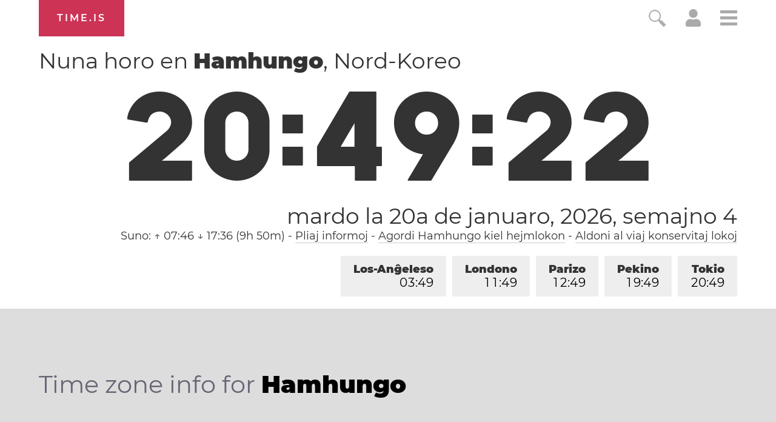

--- FILE ---
content_type: text/html; charset=utf-8
request_url: https://time.is/t1/?eo.0.10.271.0P.0.435.1768909757688.1768909756090..N
body_size: -131
content:
1768909757821
0
435_(UTC,_UTC+00:00)
1768909757688


<br/><br/>Time.is is for humans. To use from scripts and apps, please ask about our API. Thank you!

--- FILE ---
content_type: text/plain;charset=UTF-8
request_url: https://c.pub.network/v2/c
body_size: -253
content:
37355f06-82f4-4f70-ae85-f9093191b3a9

--- FILE ---
content_type: text/plain;charset=UTF-8
request_url: https://c.pub.network/v2/c
body_size: -110
content:
25a391e6-c344-4c55-a59e-88817e941284